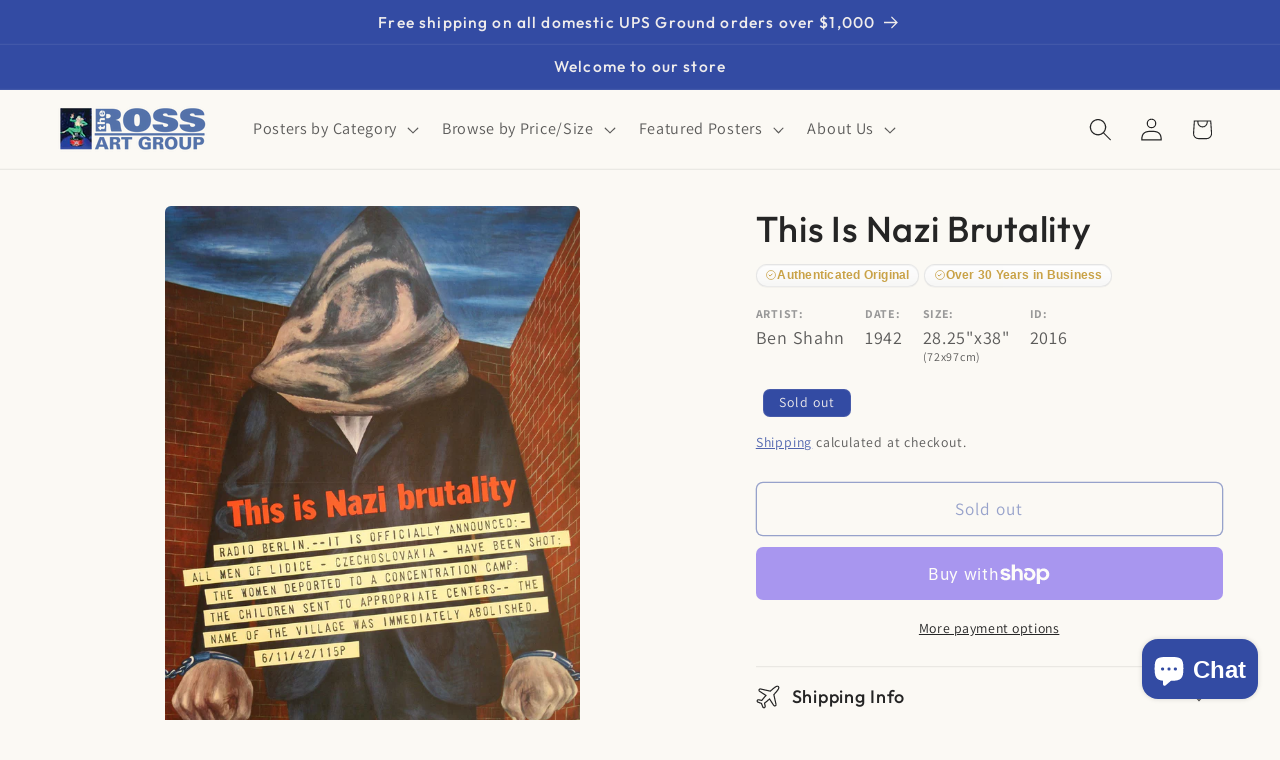

--- FILE ---
content_type: text/css
request_url: https://postergroup.com/cdn/shop/t/32/assets/boost-sd-custom.css?v=1768969394459
body_size: -698
content:
/*# sourceMappingURL=/cdn/shop/t/32/assets/boost-sd-custom.css.map?v=1768969394459 */


--- FILE ---
content_type: text/javascript
request_url: https://postergroup.com/cdn/shop/t/32/assets/boost-sd-custom.js?v=1768969394459
body_size: -510
content:
//# sourceMappingURL=/cdn/shop/t/32/assets/boost-sd-custom.js.map?v=1768969394459
